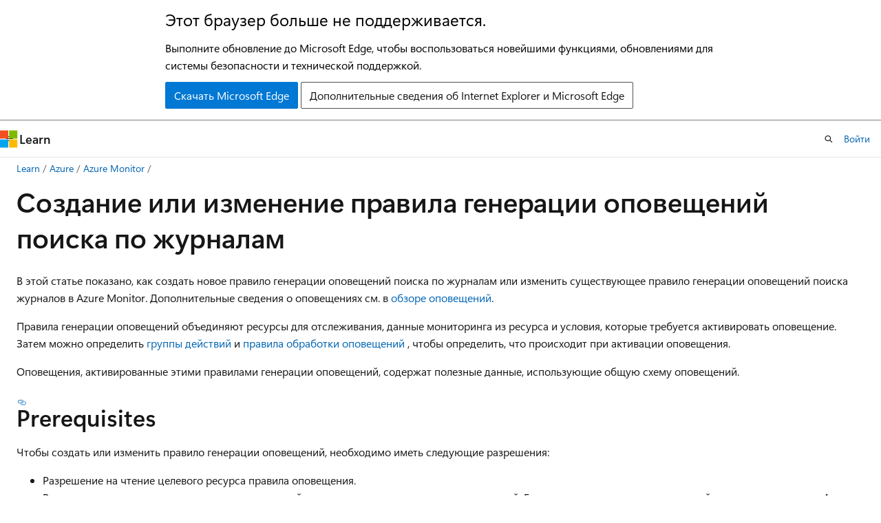

--- FILE ---
content_type: text/html
request_url: https://learn.microsoft.com/ru-ru/azure/azure-monitor/alerts/alerts-create-log-alert-rule
body_size: 109192
content:
 <!DOCTYPE html>
		<html
			class="layout layout-holy-grail   show-table-of-contents conceptual show-breadcrumb default-focus"
			lang="ru-ru"
			dir="ltr"
			data-authenticated="false"
			data-auth-status-determined="false"
			data-target="docs"
			x-ms-format-detection="none"
		>
			
		<head>
			<title>Создание правил генерации оповещений поиска по журналам Azure Monitor - Azure Monitor | Microsoft Learn</title>
			<meta charset="utf-8" />
			<meta name="viewport" content="width=device-width, initial-scale=1.0" />
			<meta name="color-scheme" content="light dark" />

			<meta name="description" content="В этой статье объясняется, как создать новое правило генерации оповещений поиска журналов Azure Monitor или изменить существующее правило." />
			<link rel="canonical" href="https://learn.microsoft.com/ru-ru/azure/azure-monitor/alerts/alerts-create-log-alert-rule" /> 

			<!-- Non-customizable open graph and sharing-related metadata -->
			<meta name="twitter:card" content="summary_large_image" />
			<meta name="twitter:site" content="@MicrosoftLearn" />
			<meta property="og:type" content="website" />
			<meta property="og:image:alt" content="Microsoft Learn" />
			<meta property="og:image" content="https://learn.microsoft.com/en-us/media/open-graph-image.png" />
			<!-- Page specific open graph and sharing-related metadata -->
			<meta property="og:title" content="Создание правил генерации оповещений поиска по журналам Azure Monitor - Azure Monitor" />
			<meta property="og:url" content="https://learn.microsoft.com/ru-ru/azure/azure-monitor/alerts/alerts-create-log-alert-rule" />
			<meta property="og:description" content="В этой статье объясняется, как создать новое правило генерации оповещений поиска журналов Azure Monitor или изменить существующее правило." />
			<meta name="platform_id" content="8fd0d162-2d23-25cd-a129-4ca33eb4bb85" /> <meta name="scope" content="Azure,Azure Monitor" />
			<meta name="locale" content="ru-ru" />
			 <meta name="adobe-target" content="true" /> 
			<meta name="uhfHeaderId" content="azure" />

			<meta name="page_type" content="conceptual" />

			<!--page specific meta tags-->
			

			<!-- custom meta tags -->
			
		<meta name="schema" content="Conceptual" />
	
		<meta name="author" content="bwren" />
	
		<meta name="breadcrumb_path" content="../../breadcrumb/azure-monitor/toc.json" />
	
		<meta name="depot_name" content="Learn.azure-monitor" />
	
		<meta name="document_id" content="5d840252-5a7a-fa74-4103-2db3982ded37" />
	
		<meta name="document_version_independent_id" content="42cd87fb-a05d-4214-8020-f3a91bd1dd56" />
	
		<meta name="feedback_help_link_type" content="get-help-at-qna" />
	
		<meta name="feedback_help_link_url" content="https://learn.microsoft.com/answers/tags/20/azure-monitor/" />
	
		<meta name="feedback_product_url" content="https://feedback.azure.com/d365community/forum/3887dc70-2025-ec11-b6e6-000d3a4f09d0" />
	
		<meta name="feedback_system" content="Standard" />
	
		<meta name="git_commit_id" content="f3140ad0ed532e10e981a0bb3ee1ce9d3e058fa3" />
	
		<meta name="gitcommit" content="https://github.com/MicrosoftDocs/azure-monitor-docs-pr/blob/f3140ad0ed532e10e981a0bb3ee1ce9d3e058fa3/articles/azure-monitor/alerts/alerts-create-log-alert-rule.md" />
	
		<meta name="learn_banner_products" content="azure" />
	
		<meta name="manager" content="tedhudek" />
	
		<meta name="ms.author" content="bwren" />
	
		<meta name="ms.date" content="2025-07-22T00:00:00Z" />
	
		<meta name="ms.service" content="azure-monitor" />
	
		<meta name="ms.subservice" content="alerts" />
	
		<meta name="ms.suite" content="office" />
	
		<meta name="ms.topic" content="how-to" />
	
		<meta name="original_content_git_url" content="https://github.com/MicrosoftDocs/azure-monitor-docs-pr/blob/live/articles/azure-monitor/alerts/alerts-create-log-alert-rule.md" />
	
		<meta name="permissioned-type" content="public" />
	
		<meta name="recommendation_types" content="Training" />
	
		<meta name="recommendation_types" content="Certification" />
	
		<meta name="recommendations" content="true" />
	
		<meta name="site_name" content="Docs" />
	
		<meta name="updated_at" content="2026-01-13T00:00:00Z" />
	
		<meta name="ms.translationtype" content="MT" />
	
		<meta name="ms.contentlocale" content="ru-ru" />
	
		<meta name="loc_version" content="2025-12-08T18:19:27.2433535Z" />
	
		<meta name="loc_source_id" content="Github-845196154#live" />
	
		<meta name="loc_file_id" content="Github-845196154.live.Learn.azure-monitor.articles/azure-monitor/alerts/alerts-create-log-alert-rule.md" />
	
		<meta name="toc_rel" content="../toc.json" />
	
		<meta name="word_count" content="3191" />
	
		<meta name="asset_id" content="azure-monitor/alerts/alerts-create-log-alert-rule" />
	
		<meta name="item_type" content="Content" />
	
		<meta name="previous_tlsh_hash" content="43491A234708EF0B417BE599025886541EA1E893CA227577DED0B84064C7586DFFC522B6B8A01AAE648E1201F41BDD04BE0D7DFB85FF3FAB933619683D7E34F3434C62A95E" />
	
		<meta name="github_feedback_content_git_url" content="https://github.com/MicrosoftDocs/azure-monitor-docs/blob/main/articles/azure-monitor/alerts/alerts-create-log-alert-rule.md" />
	 

			<!-- assets and js globals -->
			
			<link rel="stylesheet" href="/static/assets/0.4.03306.7423-8b4f0cc9/styles/site-ltr.css" />
			
			<link rel="preconnect" href="//mscom.demdex.net" crossorigin />
						<link rel="dns-prefetch" href="//target.microsoft.com" />
						<link rel="dns-prefetch" href="//microsoftmscompoc.tt.omtrdc.net" />
						<link
							rel="preload"
							as="script"
							href="/static/third-party/adobe-target/at-js/2.9.0/at.js"
							integrity="sha384-l4AKhsU8cUWSht4SaJU5JWcHEWh1m4UTqL08s6b/hqBLAeIDxTNl+AMSxTLx6YMI"
							crossorigin="anonymous"
							id="adobe-target-script"
							type="application/javascript"
						/>
			<script src="https://wcpstatic.microsoft.com/mscc/lib/v2/wcp-consent.js"></script>
			<script src="https://js.monitor.azure.com/scripts/c/ms.jsll-4.min.js"></script>
			<script src="/_themes/docs.theme/master/ru-ru/_themes/global/deprecation.js"></script>

			<!-- msdocs global object -->
			<script id="msdocs-script">
		var msDocs = {
  "environment": {
    "accessLevel": "online",
    "azurePortalHostname": "portal.azure.com",
    "reviewFeatures": false,
    "supportLevel": "production",
    "systemContent": true,
    "siteName": "learn",
    "legacyHosting": false
  },
  "data": {
    "contentLocale": "ru-ru",
    "contentDir": "ltr",
    "userLocale": "ru-ru",
    "userDir": "ltr",
    "pageTemplate": "Conceptual",
    "brand": "azure",
    "context": {},
    "standardFeedback": true,
    "showFeedbackReport": false,
    "feedbackHelpLinkType": "get-help-at-qna",
    "feedbackHelpLinkUrl": "https://learn.microsoft.com/answers/tags/20/azure-monitor/",
    "feedbackSystem": "Standard",
    "feedbackGitHubRepo": "MicrosoftDocs/azure-docs",
    "feedbackProductUrl": "https://feedback.azure.com/d365community/forum/3887dc70-2025-ec11-b6e6-000d3a4f09d0",
    "extendBreadcrumb": false,
    "isEditDisplayable": false,
    "isPrivateUnauthorized": false,
    "hideViewSource": false,
    "isPermissioned": false,
    "hasRecommendations": true,
    "contributors": [
      {
        "name": "bwren",
        "url": "https://github.com/bwren"
      },
      {
        "name": "efratbp",
        "url": "https://github.com/efratbp"
      },
      {
        "name": "didiergbenou-ms",
        "url": "https://github.com/didiergbenou-ms"
      },
      {
        "name": "IngridAtMicrosoft",
        "url": "https://github.com/IngridAtMicrosoft"
      },
      {
        "name": "kainawroth",
        "url": "https://github.com/kainawroth"
      },
      {
        "name": "nolavime",
        "url": "https://github.com/nolavime"
      },
      {
        "name": "AarDavMax",
        "url": "https://github.com/AarDavMax"
      },
      {
        "name": "guywi-ms",
        "url": "https://github.com/guywi-ms"
      },
      {
        "name": "AbbyMSFT",
        "url": "https://github.com/AbbyMSFT"
      },
      {
        "name": "quillanogle",
        "url": "https://github.com/quillanogle"
      },
      {
        "name": "MonikaReddy-MSFT",
        "url": "https://github.com/MonikaReddy-MSFT"
      },
      {
        "name": "mattbriggs",
        "url": "https://github.com/mattbriggs"
      },
      {
        "name": "huypub",
        "url": "https://github.com/huypub"
      },
      {
        "name": "KennedyDenMSFT",
        "url": "https://github.com/KennedyDenMSFT"
      }
    ]
  },
  "functions": {}
};;
	</script>

			<!-- base scripts, msdocs global should be before this -->
			<script src="/static/assets/0.4.03306.7423-8b4f0cc9/scripts/ru-ru/index-docs.js"></script>
			

			<!-- json-ld -->
			
		</head>
	
			<body
				id="body"
				data-bi-name="body"
				class="layout-body "
				lang="ru-ru"
				dir="ltr"
			>
				<header class="layout-body-header">
		<div class="header-holder has-default-focus">
			
		<a
			href="#main"
			
			style="z-index: 1070"
			class="outline-color-text visually-hidden-until-focused position-fixed inner-focus focus-visible top-0 left-0 right-0 padding-xs text-align-center background-color-body"
			
		>
			Пропустить и перейти к основному содержимому
		</a>
	
		<a
			href="#"
			data-skip-to-ask-learn
			style="z-index: 1070"
			class="outline-color-text visually-hidden-until-focused position-fixed inner-focus focus-visible top-0 left-0 right-0 padding-xs text-align-center background-color-body"
			hidden
		>
			Переход к интерфейсу чата Ask Learn
		</a>
	

			<div hidden id="cookie-consent-holder" data-test-id="cookie-consent-container"></div>
			<!-- Unsupported browser warning -->
			<div
				id="unsupported-browser"
				style="background-color: white; color: black; padding: 16px; border-bottom: 1px solid grey;"
				hidden
			>
				<div style="max-width: 800px; margin: 0 auto;">
					<p style="font-size: 24px">Этот браузер больше не поддерживается.</p>
					<p style="font-size: 16px; margin-top: 16px;">
						Выполните обновление до Microsoft Edge, чтобы воспользоваться новейшими функциями, обновлениями для системы безопасности и технической поддержкой.
					</p>
					<div style="margin-top: 12px;">
						<a
							href="https://go.microsoft.com/fwlink/p/?LinkID=2092881 "
							style="background-color: #0078d4; border: 1px solid #0078d4; color: white; padding: 6px 12px; border-radius: 2px; display: inline-block;"
						>
							Скачать Microsoft Edge
						</a>
						<a
							href="https://learn.microsoft.com/en-us/lifecycle/faq/internet-explorer-microsoft-edge"
							style="background-color: white; padding: 6px 12px; border: 1px solid #505050; color: #171717; border-radius: 2px; display: inline-block;"
						>
							Дополнительные сведения об Internet Explorer и Microsoft Edge
						</a>
					</div>
				</div>
			</div>
			<!-- site header -->
			<header
				id="ms--site-header"
				data-test-id="site-header-wrapper"
				role="banner"
				itemscope="itemscope"
				itemtype="http://schema.org/Organization"
			>
				<div
					id="ms--mobile-nav"
					class="site-header display-none-tablet padding-inline-none gap-none"
					data-bi-name="mobile-header"
					data-test-id="mobile-header"
				></div>
				<div
					id="ms--primary-nav"
					class="site-header display-none display-flex-tablet"
					data-bi-name="L1-header"
					data-test-id="primary-header"
				></div>
				<div
					id="ms--secondary-nav"
					class="site-header display-none display-flex-tablet"
					data-bi-name="L2-header"
					data-test-id="secondary-header"
					
				></div>
			</header>
			
		<!-- banner -->
		<div data-banner>
			<div id="disclaimer-holder"></div>
			
		</div>
		<!-- banner end -->
	
		</div>
	</header>
				 <section
					id="layout-body-menu"
					class="layout-body-menu display-flex"
					data-bi-name="menu"
			  >
					
		<div
			id="left-container"
			class="left-container display-none display-block-tablet padding-inline-sm padding-bottom-sm width-full"
			data-toc-container="true"
		>
			<!-- Regular TOC content (default) -->
			<div id="ms--toc-content" class="height-full">
				<nav
					id="affixed-left-container"
					class="margin-top-sm-tablet position-sticky display-flex flex-direction-column"
					aria-label="Основной"
					data-bi-name="left-toc"
					role="navigation"
				></nav>
			</div>
			<!-- Collapsible TOC content (hidden by default) -->
			<div id="ms--toc-content-collapsible" class="height-full" hidden>
				<nav
					id="affixed-left-container"
					class="margin-top-sm-tablet position-sticky display-flex flex-direction-column"
					aria-label="Основной"
					data-bi-name="left-toc"
					role="navigation"
				>
					<div
						id="ms--collapsible-toc-header"
						class="display-flex justify-content-flex-end margin-bottom-xxs"
					>
						<button
							type="button"
							class="button button-clear inner-focus"
							data-collapsible-toc-toggle
							aria-expanded="true"
							aria-controls="ms--collapsible-toc-content"
							aria-label="Оглавление"
						>
							<span class="icon font-size-h4" aria-hidden="true">
								<span class="docon docon-panel-left-contract"></span>
							</span>
						</button>
					</div>
				</nav>
			</div>
		</div>
	
			  </section>

				<main
					id="main"
					role="main"
					class="layout-body-main "
					data-bi-name="content"
					lang="ru-ru"
					dir="ltr"
				>
					
			<div
		id="ms--content-header"
		class="content-header default-focus border-bottom-none"
		data-bi-name="content-header"
	>
		<div class="content-header-controls margin-xxs margin-inline-sm-tablet">
			<button
				type="button"
				class="contents-button button button-sm margin-right-xxs"
				data-bi-name="contents-expand"
				aria-haspopup="true"
				data-contents-button
			>
				<span class="icon" aria-hidden="true"><span class="docon docon-menu"></span></span>
				<span class="contents-expand-title"> Оглавление </span>
			</button>
			<button
				type="button"
				class="ap-collapse-behavior ap-expanded button button-sm"
				data-bi-name="ap-collapse"
				aria-controls="action-panel"
			>
				<span class="icon" aria-hidden="true"><span class="docon docon-exit-mode"></span></span>
				<span>Выйти из режима редактора</span>
			</button>
		</div>
	</div>
			<div data-main-column class="padding-sm padding-top-none padding-top-sm-tablet">
				<div>
					
		<div id="article-header" class="background-color-body margin-bottom-xs display-none-print">
			<div class="display-flex align-items-center justify-content-space-between">
				
		<details
			id="article-header-breadcrumbs-overflow-popover"
			class="popover"
			data-for="article-header-breadcrumbs"
		>
			<summary
				class="button button-clear button-primary button-sm inner-focus"
				aria-label="Все элементы навигации"
			>
				<span class="icon">
					<span class="docon docon-more"></span>
				</span>
			</summary>
			<div id="article-header-breadcrumbs-overflow" class="popover-content padding-none"></div>
		</details>

		<bread-crumbs
			id="article-header-breadcrumbs"
			role="group"
			aria-label="Навигационные цепочки"
			data-test-id="article-header-breadcrumbs"
			class="overflow-hidden flex-grow-1 margin-right-sm margin-right-md-tablet margin-right-lg-desktop margin-left-negative-xxs padding-left-xxs"
		></bread-crumbs>
	 
		<div
			id="article-header-page-actions"
			class="opacity-none margin-left-auto display-flex flex-wrap-no-wrap align-items-stretch"
		>
			
		<button
			class="button button-sm border-none inner-focus display-none-tablet flex-shrink-0 "
			data-bi-name="ask-learn-assistant-entry"
			data-test-id="ask-learn-assistant-modal-entry-mobile"
			data-ask-learn-modal-entry
			
			type="button"
			style="min-width: max-content;"
			aria-expanded="false"
			aria-label="Спросить Learn"
			hidden
		>
			<span class="icon font-size-lg" aria-hidden="true">
				<span class="docon docon-chat-sparkle-fill gradient-ask-learn-logo"></span>
			</span>
		</button>
		<button
			class="button button-sm display-none display-inline-flex-tablet display-none-desktop flex-shrink-0 margin-right-xxs border-color-ask-learn "
			data-bi-name="ask-learn-assistant-entry"
			
			data-test-id="ask-learn-assistant-modal-entry-tablet"
			data-ask-learn-modal-entry
			type="button"
			style="min-width: max-content;"
			aria-expanded="false"
			hidden
		>
			<span class="icon font-size-lg" aria-hidden="true">
				<span class="docon docon-chat-sparkle-fill gradient-ask-learn-logo"></span>
			</span>
			<span>Спросить Learn</span>
		</button>
		<button
			class="button button-sm display-none flex-shrink-0 display-inline-flex-desktop margin-right-xxs border-color-ask-learn "
			data-bi-name="ask-learn-assistant-entry"
			
			data-test-id="ask-learn-assistant-flyout-entry"
			data-ask-learn-flyout-entry
			data-flyout-button="toggle"
			type="button"
			style="min-width: max-content;"
			aria-expanded="false"
			aria-controls="ask-learn-flyout"
			hidden
		>
			<span class="icon font-size-lg" aria-hidden="true">
				<span class="docon docon-chat-sparkle-fill gradient-ask-learn-logo"></span>
			</span>
			<span>Спросить Learn</span>
		</button>
	 
		<button
			type="button"
			id="ms--focus-mode-button"
			data-focus-mode
			data-bi-name="focus-mode-entry"
			class="button button-sm flex-shrink-0 margin-right-xxs display-none display-inline-flex-desktop"
		>
			<span class="icon font-size-lg" aria-hidden="true">
				<span class="docon docon-glasses"></span>
			</span>
			<span>Режим фокусировки</span>
		</button>
	 

			<details class="popover popover-right" id="article-header-page-actions-overflow">
				<summary
					class="justify-content-flex-start button button-clear button-sm button-primary inner-focus"
					aria-label="Дополнительные действия"
					title="Дополнительные действия"
				>
					<span class="icon" aria-hidden="true">
						<span class="docon docon-more-vertical"></span>
					</span>
				</summary>
				<div class="popover-content">
					
		<button
			data-page-action-item="overflow-mobile"
			type="button"
			class="button-block button-sm inner-focus button button-clear display-none-tablet justify-content-flex-start text-align-left"
			data-bi-name="contents-expand"
			data-contents-button
			data-popover-close
		>
			<span class="icon">
				<span class="docon docon-editor-list-bullet" aria-hidden="true"></span>
			</span>
			<span class="contents-expand-title">Оглавление</span>
		</button>
	 
		<a
			id="lang-link-overflow"
			class="button-sm inner-focus button button-clear button-block justify-content-flex-start text-align-left"
			data-bi-name="language-toggle"
			data-page-action-item="overflow-all"
			data-check-hidden="true"
			data-read-in-link
			href="#"
			hidden
		>
			<span class="icon" aria-hidden="true" data-read-in-link-icon>
				<span class="docon docon-locale-globe"></span>
			</span>
			<span data-read-in-link-text>Прочитать на английском</span>
		</a>
	 
		<button
			type="button"
			class="collection button button-clear button-sm button-block justify-content-flex-start text-align-left inner-focus"
			data-list-type="collection"
			data-bi-name="collection"
			data-page-action-item="overflow-all"
			data-check-hidden="true"
			data-popover-close
		>
			<span class="icon" aria-hidden="true">
				<span class="docon docon-circle-addition"></span>
			</span>
			<span class="collection-status">Добавить</span>
		</button>
	
					
		<button
			type="button"
			class="collection button button-block button-clear button-sm justify-content-flex-start text-align-left inner-focus"
			data-list-type="plan"
			data-bi-name="plan"
			data-page-action-item="overflow-all"
			data-check-hidden="true"
			data-popover-close
			hidden
		>
			<span class="icon" aria-hidden="true">
				<span class="docon docon-circle-addition"></span>
			</span>
			<span class="plan-status">Добавить в план</span>
		</button>
	  
					
		<hr class="margin-block-xxs" />
		<h4 class="font-size-sm padding-left-xxs">Поделиться через</h4>
		
					<a
						class="button button-clear button-sm inner-focus button-block justify-content-flex-start text-align-left text-decoration-none share-facebook"
						data-bi-name="facebook"
						data-page-action-item="overflow-all"
						href="#"
					>
						<span class="icon color-primary" aria-hidden="true">
							<span class="docon docon-facebook-share"></span>
						</span>
						<span>Facebook</span>
					</a>

					<a
						href="#"
						class="button button-clear button-sm inner-focus button-block justify-content-flex-start text-align-left text-decoration-none share-twitter"
						data-bi-name="twitter"
						data-page-action-item="overflow-all"
					>
						<span class="icon color-text" aria-hidden="true">
							<span class="docon docon-xlogo-share"></span>
						</span>
						<span>x.com</span>
					</a>

					<a
						href="#"
						class="button button-clear button-sm inner-focus button-block justify-content-flex-start text-align-left text-decoration-none share-linkedin"
						data-bi-name="linkedin"
						data-page-action-item="overflow-all"
					>
						<span class="icon color-primary" aria-hidden="true">
							<span class="docon docon-linked-in-logo"></span>
						</span>
						<span>LinkedIn</span>
					</a>
					<a
						href="#"
						class="button button-clear button-sm inner-focus button-block justify-content-flex-start text-align-left text-decoration-none share-email"
						data-bi-name="email"
						data-page-action-item="overflow-all"
					>
						<span class="icon color-primary" aria-hidden="true">
							<span class="docon docon-mail-message"></span>
						</span>
						<span>Адрес электронной почты</span>
					</a>
			  
	 
		<hr class="margin-block-xxs" />
		<button
			class="button button-block button-clear button-sm justify-content-flex-start text-align-left inner-focus"
			type="button"
			data-bi-name="print"
			data-page-action-item="overflow-all"
			data-popover-close
			data-print-page
			data-check-hidden="true"
		>
			<span class="icon color-primary" aria-hidden="true">
				<span class="docon docon-print"></span>
			</span>
			<span>Печать</span>
		</button>
	
				</div>
			</details>
		</div>
	
			</div>
		</div>
	  
		<!-- privateUnauthorizedTemplate is hidden by default -->
		<div unauthorized-private-section data-bi-name="permission-content-unauthorized-private" hidden>
			<hr class="hr margin-top-xs margin-bottom-sm" />
			<div class="notification notification-info">
				<div class="notification-content">
					<p class="margin-top-none notification-title">
						<span class="icon">
							<span class="docon docon-exclamation-circle-solid" aria-hidden="true"></span>
						</span>
						<span>Примечание.</span>
					</p>
					<p class="margin-top-none authentication-determined not-authenticated">
						Для доступа к этой странице требуется авторизация. Вы можете попробовать <a class="docs-sign-in" href="#" data-bi-name="permission-content-sign-in">войти</a> или <a  class="docs-change-directory" data-bi-name="permisson-content-change-directory">изменить каталоги</a>.
					</p>
					<p class="margin-top-none authentication-determined authenticated">
						Для доступа к этой странице требуется авторизация. Вы можете <a class="docs-change-directory" data-bi-name="permisson-content-change-directory">попробовать изменить каталоги</a>.
					</p>
				</div>
			</div>
		</div>
	
					<div class="content"><h1 id="create-or-edit-a-log-search-alert-rule">Создание или изменение правила генерации оповещений поиска по журналам</h1></div>
					
		<div
			id="article-metadata"
			data-bi-name="article-metadata"
			data-test-id="article-metadata"
			class="page-metadata-container display-flex gap-xxs justify-content-space-between align-items-center flex-wrap-wrap"
		>
			 
				<div
					id="user-feedback"
					class="margin-block-xxs display-none display-none-print"
					hidden
					data-hide-on-archived
				>
					
		<button
			id="user-feedback-button"
			data-test-id="conceptual-feedback-button"
			class="button button-sm button-clear button-primary display-none"
			type="button"
			data-bi-name="user-feedback-button"
			data-user-feedback-button
			hidden
		>
			<span class="icon" aria-hidden="true">
				<span class="docon docon-like"></span>
			</span>
			<span>Обратная связь</span>
		</button>
	
				</div>
		  
		</div>
	 
		<div data-id="ai-summary" hidden>
			<div id="ms--ai-summary-cta" class="margin-top-xs display-flex align-items-center">
				<span class="icon" aria-hidden="true">
					<span class="docon docon-sparkle-fill gradient-text-vivid"></span>
				</span>
				<button
					id="ms--ai-summary"
					type="button"
					class="tag tag-sm tag-suggestion margin-left-xxs"
					data-test-id="ai-summary-cta"
					data-bi-name="ai-summary-cta"
					data-an="ai-summary"
				>
					<span class="ai-summary-cta-text">
						Резюмировать эту статью для меня
					</span>
				</button>
			</div>
			<!-- Slot where the client will render the summary card after the user clicks the CTA -->
			<div id="ms--ai-summary-header" class="margin-top-xs"></div>
		</div>
	 
		<nav
			id="center-doc-outline"
			class="doc-outline is-hidden-desktop display-none-print margin-bottom-sm"
			data-bi-name="intopic toc"
			aria-label="В этой статье"
		>
			<h2 id="ms--in-this-article" class="title is-6 margin-block-xs">
				В этой статье
			</h2>
		</nav>
	
					<div class="content"><p>В этой статье показано, как создать новое правило генерации оповещений поиска по журналам или изменить существующее правило генерации оповещений поиска журналов в Azure Monitor. Дополнительные сведения о оповещениях см. в <a href="alerts-overview" data-linktype="relative-path">обзоре оповещений</a>.</p>
<p>Правила генерации оповещений объединяют ресурсы для отслеживания, данные мониторинга из ресурса и условия, которые требуется активировать оповещение. Затем можно определить <a href="action-groups" data-linktype="relative-path">группы действий</a> и <a href="alerts-action-rules" data-linktype="relative-path">правила обработки оповещений</a> , чтобы определить, что происходит при активации оповещения.</p>
<p>Оповещения, активированные этими правилами генерации оповещений, содержат полезные данные, использующие общую схему оповещений<a href="alerts-common-schema" data-linktype="relative-path"></a>.</p>
<h2 id="prerequisites">Prerequisites</h2>
<p>Чтобы создать или изменить правило генерации оповещений, необходимо иметь следующие разрешения:</p>
<ul>
<li>Разрешение на чтение целевого ресурса правила оповещения.</li>
<li>Разрешение на запись в группе ресурсов, в которой создается правило генерации оповещений. Если правило генерации оповещений создается на портале Azure, то по умолчанию правило генерации оповещений создается в той же группе ресурсов, в которой находится целевой ресурс.</li>
<li>Разрешение на чтение для любой группы действий, связанной с правилом генерации оповещений (если применимо).</li>
</ul>
<h2 id="access-the-alert-rule-wizard-in-the-azure-portal">Перейдите в мастер создания правил оповещений в портале Azure.</h2>
<p>Существует несколько способов создания или изменения правила генерации оповещений.</p>
<h3 id="create-or-edit-an-alert-rule-from-the-portal-home-page">Создание или изменение правила генерации оповещений на домашней странице портала</h3>
<ol>
<li>На <a href="https://portal.azure.com/" data-linktype="external">портале Azure</a> выберите <strong>Монитор</strong>.</li>
<li>На левой панели выберите <strong>"Оповещения</strong>".</li>
<li>Выберите и создайте <strong><strong></strong>&gt;правило генерации оповещений.</strong></li>
</ol>
<p>
              <span class="mx-imgBorder">
              <img src="media/alerts-create-new-alert-rule/alerts-create-new-alert-rule.png" alt="Снимок экрана: шаги по созданию правила генерации оповещений на домашней странице портала." data-linktype="relative-path">
              
              </span>
            
</p>
<h3 id="create-or-edit-an-alert-rule-from-a-specific-resource">Создание или изменение правила генерации оповещений из определенного ресурса</h3>
<ol>
<li>На <a href="https://portal.azure.com/" data-linktype="external">портале Azure</a> перейдите к ресурсу.</li>
<li>На левой панели выберите <strong>"Оповещения</strong>".</li>
<li>Выберите и создайте <strong><strong></strong>&gt;правило генерации оповещений.</strong></li>
<li>Область правила генерации оповещений задана для выбранного ресурса. Продолжайте задавать условия для правила генерации оповещений.</li>
</ol>
<p>
              <span class="mx-imgBorder">
              <img src="media/alerts-create-new-alert-rule/alerts-create-new-alert-rule-2.png" alt="Снимок экрана: шаги по созданию правила генерации оповещений из выбранного ресурса." data-linktype="relative-path">
              
              </span>
            
</p>
<h3 id="edit-an-existing-alert-rule">Изменение существующего правила генерации оповещений</h3>
<ol>
<li><p>На <a href="https://portal.azure.com/" data-linktype="external">портале Azure</a> на домашней странице или из определенного ресурса выберите <strong>"Оповещения</strong> " на левой панели.</p>
</li>
<li><p>Выберите <strong>правила генерации оповещений</strong>.</p>
</li>
<li><p>Выберите правило генерации оповещений, которое нужно изменить, и нажмите кнопку <strong>"Изменить</strong>".</p>
<p>
              <span class="mx-imgBorder">
              <img src="media/alerts-create-log-alert-rule/alerts-edit-log-search-alert-rule.png" alt="Снимок экрана: шаги по изменению существующего правила генерации оповещений поиска по журналам." data-linktype="relative-path">
              
              </span>
            
</p>
</li>
<li><p>Выберите любую вкладку для правила генерации оповещений, чтобы изменить параметры.</p>
</li>
</ol>
<h2 id="configure-the-scope-of-the-alert-rule">Настройка области правила генерации оповещений</h2>
<ol>
<li><p>
              <strong>На панели "Выбор ресурса</strong>" задайте область для правила генерации оповещений. Вы можете фильтровать по подписке, типу ресурса или расположению ресурсов.</p>
<p>
              <span class="mx-imgBorder">
              <img src="media/alerts-create-new-alert-rule/alerts-select-resource.png" alt="Снимок экрана: панель выбора ресурса во время создания нового правила генерации оповещений." data-linktype="relative-path">
              
              </span>
            
</p>
</li>
<li><p>Нажмите <strong>кнопку "Применить</strong>".</p>
</li>
</ol>
<h2 id="configure-alert-rule-conditions">Настройка условий правила генерации оповещений</h2>
<ol>
<li><p>На вкладке <strong>"Условие</strong> " при выборе поля <strong>"Имя сигнала</strong> " выберите <strong>"Пользовательский поиск по журналам</strong>". Или выберите <strong>"Просмотреть все сигналы</strong> ", если вы хотите выбрать другой сигнал для условия.</p>
</li>
<li><p>(Необязательно) Если вы выбрали <strong>"Просмотреть все сигналы" на предыдущем шаге, используйте <strong>область "Выбор сигнала</strong>" для поиска имени сигнала</strong> или фильтрации списка сигналов. Фильтрация по:</p>
<ul>
<li>
              <strong>Тип сигнала</strong>: выбор <strong>поиска по журналам</strong>.</li>
<li>
              <strong>Источник сигнала</strong>: служба, которая отправляет сигналы <strong>пользовательского поиска по журналам</strong> и <strong>журналам (сохраненным запросом</strong> ). Выберите имя сигнала и нажмите <strong>кнопку "Применить</strong>".</li>
</ul>
</li>
<li><p>На панели <strong>журналов</strong> напишите запрос, возвращающий события журнала, для которых требуется создать оповещение. Чтобы использовать один из стандартных запросов правила генерации оповещений, разверните <strong>область схемы и фильтра</strong> рядом с <strong>областью журналов</strong> . Затем выберите вкладку <strong>"Запросы"</strong> и выберите один из запросов.</p>
<p>Помните об этих ограничениях для запросов правил генерации оповещений поиска журналов:</p>
<ul>
<li>Запросы правил генерации оповещений поиска журналов не поддерживают <code>bag_unpack()</code><code>pivot()</code>и<code>narrow()</code>.</li>
<li>Запросы правил генерации оповещений поиска журнала поддерживают только запросы <a href="/ru-ru/azure/data-explorer/kusto/query/ago-function" data-linktype="absolute-path">ago()</a> с <a href="/ru-ru/azure/data-explorer/kusto/query/scalar-data-types/timespan#timespan-literals" data-linktype="absolute-path">литералами интервала времени</a> .</li>
<li>
              <code>AggregatedValue</code> — зарезервированное слово. Его нельзя использовать в запросе в правилах генерации оповещений поиска по журналам.</li>
<li>Объединенный размер всех данных в свойствах правил генерации оповещений поиска журнала не может превышать 64 КБ.</li>
<li>При определении пользовательских функций в запросе KQL для оповещений поиска журналов важно быть осторожным с кодом функции, который включает относительные предложения времени (например, now()). Пользовательские функции с относительными предложениями времени, которые не определены в запросе KQL поиска по журналам, могут привести к несоответствиям в результатах запроса, что может повлиять на точность и надежность оценки оповещений. Therefore: <ul>
<li>Чтобы обеспечить точное и своевременное оповещение, всегда определять относительные предложения времени непосредственно в запросе KQL для поиска по журналам.</li>
<li>Если в функции требуются диапазоны времени, они должны передаваться в качестве параметров и использоваться в функции.</li>
</ul>
</li>
</ul>
<p>
              <span class="mx-imgBorder">
              <img src="media/alerts-create-new-alert-rule/alerts-log-rule-query-pane.png" alt="Снимок экрана: панель запросов во время создания нового правила генерации оповещений поиска журнала." data-linktype="relative-path">
              
              </span>
            
</p>
</li>
<li><p>(Необязательно) Если вы запрашиваете кластер Azure Data Explorer или Azure Resource Graph, рабочая область Log Analytics не может автоматически идентифицировать столбец с меткой времени события. Мы рекомендуем добавить фильтр диапазона времени в запрос. Рассмотрим пример.</p>
<pre><code class="lang-KQL">    adx('https://help.kusto.windows.net/Samples').table
    | where MyTS &gt;= ago(5m) and MyTS &lt;= now()
</code></pre>
<pre><code class="lang-KQL">    arg("").Resources
    | where type =~ 'Microsoft.Compute/virtualMachines'
    | project _ResourceId=tolower(id), tags
</code></pre>
<p>
              <span class="mx-imgBorder">
              <img src="media/alerts-create-new-alert-rule/alerts-logs-conditions-tab.png" alt="Снимок экрана: вкладка " Условие"="" для="" создания="" правила="" генерации="" оповещений="" поиска="" по="" журналам."="" data-linktype="relative-path">
              
              </span>
            
</p>
<div class="NOTE">
<p>Note</p>
<ul>
<li>При использовании запросов графа ресурсов Azure в оповещениях поиска по журналам необходимо использовать управляемое удостоверение.</li>
<li>Каждое управляемое удостоверение поддерживает не более 50 правил генерации оповещений поиска по журналам с помощью запросов графа ресурсов Azure.</li>
<li>Убедитесь, что конфигурация оповещений не превышает это ограничение, чтобы обеспечить правильную функциональность.</li>
</ul>
</div>
<p>
              <a href="alerts-log-alert-query-samples" data-linktype="relative-path">Примеры запросов оповещений</a> поиска по журналам доступны для Azure Data Explorer и Resource Graph.</p>
<p>Межслужбовые запросы не поддерживаются в облаках государственных организаций. Дополнительные сведения об ограничениях см. в разделе <a href="../logs/azure-monitor-data-explorer-proxy#implementation-considerations" data-linktype="relative-path">об ограничениях запросов между службами</a> и <a href="../logs/azure-monitor-data-explorer-proxy#combine-azure-resource-graph-tables-with-a-log-analytics-workspace" data-linktype="relative-path">объединение таблиц Azure Resource Graph с рабочей областью</a> Log Analytics.</p>
</li>
<li><p>Нажмите <strong>кнопку "Запустить</strong> ", чтобы запустить оповещение.</p>
</li>
<li><p>В разделе <strong>"Предварительный просмотр</strong> " отображаются результаты запроса. После завершения редактирования запроса нажмите кнопку <strong>"Продолжить редактирование оповещений</strong>".</p>
</li>
<li><p>Откроется вкладка <strong>"Условие"</strong> и заполняется запросом журнала. По умолчанию правило подсчитывает количество результатов за последние пять минут. Если система обнаруживает сводные результаты запроса, то правило автоматически обновляется на основе полученной информации.</p>
</li>
<li><p>В разделе <strong>"Измерение"</strong> выберите значения для следующих полей:</p>
<table>
<thead>
<tr>
<th>Field</th>
<th>Description</th>
</tr>
</thead>
<tbody>
<tr>
<td>
              <strong>Measure</strong></td>
<td>Оповещения поиска по журналам могут измерять две вещи, которые можно использовать для различных сценариев мониторинга.<br> 
              <strong>Строки таблицы</strong>: можно использовать количество возвращаемых строк для работы с такими событиями, как журналы событий Windows, исключения системного журнала и приложения.<br>
              <strong>Вычисление числового столбца: вы можете использовать вычисления на основе любого числового столбца</strong> для включения любого количества ресурсов. Примером является процент ЦП.</td>
</tr>
<tr>
<td>
              <strong>Тип агрегирования</strong></td>
<td>Вычисление, выполняемое для нескольких записей с целью объединения их в одно числовое значение с использованием гранулярности агрегирования. Примеры: <strong>Total</strong>, <strong>Average</strong>, <strong>Minimum</strong> и <strong>Maximum</strong>.</td>
</tr>
<tr>
<td>
              <strong>Степень детализации агрегирования</strong> (размер окна)</td>
<td>Интервал агрегирования нескольких записей в одно числовое значение.</td>
</tr>
</tbody>
</table>
<p>
              <span class="mx-imgBorder">
              <img src="media/alerts-create-new-alert-rule/alerts-log-measurements.png" alt="Снимок экрана, показывающий варианты измерений при создании нового правила оповещения поиска по журналам." data-linktype="relative-path">
              
              </span>
            
</p>
</li>
<li><p>
              <a name="dimensions"></a>(Необязательно) <strong>В разделе "Разделение по измерениям" можно использовать измерения</strong> для предоставления контекста для триггерного оповещения.</p>
<p>Измерения&nbsp;— это столбцы из результатов запроса, содержащих дополнительные данные. Когда вы используете измерения, правило генерации оповещений группирует результаты запроса по значениям измерений и оценивает результаты каждой группы отдельно. Если условие выполнено, правило выдает оповещение для этой группы. Полезная нагрузка оповещения включает в себя комбинацию, которая активировала оповещение.</p>
<p>Можно применить до шести измерений для каждого правила генерации оповещений. Измерениями могут быть только строковые или числовые столбцы. Если в качестве измерения требуется использовать столбец, тип которого отличается от числового или строкового, необходимо преобразовать этот столбец в строковое или числовое значение в запросе. Если выбрать несколько значений измерения, каждый временный ряд, полученный из комбинации, будет активировать собственное оповещение и его понадобится оплачивать отдельно.</p>
<p>Рассмотрим пример.</p>
<ul>
<li>Измерения можно использовать для мониторинга использования ЦП на нескольких экземплярах, на которые выполняется веб-сайт или приложение. Каждый экземпляр отслеживается по отдельности, и уведомления отправляются для каждого экземпляра, где использование ЦП превышает настроенное значение.</li>
<li>Вы можете решить не делить по измерениям, если вы хотите, чтобы условие применялось к нескольким ресурсам в рамках области. Например, вы не будете использовать измерения, если вы хотите запустить оповещение, если по крайней мере пять компьютеров в области группы ресурсов имеют использование ЦП выше настроенного значения.</li>
</ul>
<p>Как правило, если область правила генерации оповещений является рабочей областью, оповещения запускаются в рабочей области. Если требуется отдельное оповещение для каждого затронутого ресурса Azure, можно:</p>
<ul>
<li>Используйте столбец идентификатора<strong> ресурса Azure Resource Manager </strong>в качестве измерения. При использовании этого параметра оповещение срабатывает в рабочей области со столбцом <strong>ID ресурса Azure</strong> в качестве параметра.</li>
<li>Укажите оповещение в качестве измерения в свойстве <strong>идентификатора ресурса Azure</strong>. Этот параметр делает ресурс, который ваш запрос возвращает, целью оповещения. Затем оповещения запускаются на ресурсе, возвращаемом запросом, например виртуальной машине или учетной записи хранения, в отличие от рабочей области.</li>
</ul>
<p>При использовании этого параметра, если рабочая область получает данные из ресурсов в нескольких подписках, оповещения можно активировать на ресурсах из подписки, отличной от подписки правила генерации оповещений.</p>
<p>Выберите значения для следующих полей:</p>
<table>
<thead>
<tr>
<th>Field</th>
<th>Description</th>
</tr>
</thead>
<tbody>
<tr>
<td>
              <strong>Имя измерения</strong></td>
<td>Измерениями могут быть числовые или строковые столбцы. Измерения позволяют отслеживать определенные временные ряды и предоставляют контекст для активированного оповещения.</td>
</tr>
<tr>
<td>
              <strong>Operator</strong></td>
<td>Оператор, используемый для имени измерения и значения.</td>
</tr>
<tr>
<td>
              <strong>Значения измерения</strong></td>
<td>Значения измерений основаны на данных за последние 48&nbsp;часов. Выберите <strong>Добавить пользовательское значение</strong>, чтобы добавить пользовательские значения измерений.</td>
</tr>
<tr>
<td>
              <strong>Включите все будущие значения</strong></td>
<td>Выберите это поле, чтобы включить любые будущие значения, добавленные в выбранное измерение.</td>
</tr>
</tbody>
</table>
<p>
              <span class="mx-imgBorder">
              <img src="media/alerts-create-new-alert-rule/alerts-create-log-rule-dimensions.png" alt="Снимок экрана, показывающий раздел для деления по измерениям в новом правиле оповещений поиска по журналам." data-linktype="relative-path">
              
              </span>
            
</p>
</li>
<li><p>В разделе <strong>логики генерации оповещений</strong> выберите значения для следующих полей:</p>
<table>
<thead>
<tr>
<th>Field</th>
<th>Description</th>
</tr>
</thead>
<tbody>
<tr>
<td>
              <strong>Threshold</strong></td>
<td>Выберите, следует ли оценивать пороговое значение на основе статического значения или динамического значения.<br>
              <strong>Статическое пороговое значение вычисляет правило с помощью заданного порогового</strong> значения.<br>
              <strong>Динамические пороговые значения используют алгоритмы</strong> машинного обучения для непрерывного изучения шаблонов поведения результатов запроса и вычисления соответствующих пороговых значений для неожиданного поведения. Дополнительные сведения об использовании <a href="alerts-dynamic-thresholds" data-linktype="relative-path">динамических пороговых значений</a>.</td>
</tr>
<tr>
<td>
              <strong>Operator</strong></td>
<td>Выберите оператор для сравнения значения результата запроса с пороговым значением.<br>Если вы используете динамические пороговые значения, правила генерации оповещений могут использовать адаптированные пороговые значения на основе поведения данных как для верхних, так и для нижних границ в одном правиле генерации оповещений. Выберите один из следующих операторов:<br>• Больше верхнего порога или ниже нижнего порога (по умолчанию)<br>• Больше верхнего порога<br>• Ниже порогового значения</td>
</tr>
<tr>
<td>
              <strong>Пороговое значение</strong></td>
<td>Если вы выбрали <strong>статическое</strong> пороговое значение, введите пороговое значение для логики условия.</td>
</tr>
<tr>
<td>
              <strong>Пороговая чувствительность</strong></td>
<td>Если вы выбрали <strong>динамическое</strong> пороговое значение, введите уровень конфиденциальности. Уровень чувствительности влияет на степень отклонения от шаблона результатов запроса, чтобы активировать оповещение.<br>• <strong>Высокий</strong>: пороговые значения являются жесткими и близки к шаблону результирующих рядов запросов. Правило генерации оповещений активируется при наименьшем отклонении, что приводит к большему объему оповещений.<br>• <strong>Средний</strong>: пороговые значения менее жесткие и более сбалансированные. Существует меньше оповещений, чем с высокой конфиденциальностью (по умолчанию).<br>• <strong>Низкий:</strong> пороговые значения свободны, что позволяет больше отклонений от шаблона результатов запроса. Правила генерации оповещений активируются только при больших отклонениях, что приводит к меньшему объему оповещений.</td>
</tr>
<tr>
<td>
              <strong>Частота оценки</strong></td>
<td>Как часто выполняется запрос. Его можно задать в любом месте от одной минуты до одного дня (24 часа).</td>
</tr>
</tbody>
</table>
<p>
              <span class="mx-imgBorder">
              <img src="media/alerts-create-new-alert-rule/alerts-create-log-rule-logic.png" alt="Снимок экрана: раздел логики генерации оповещений в новом правиле генерации оповещений поиска по журналам." data-linktype="relative-path">
              
              </span>
            
</p>
<div class="NOTE">
<p>Note</p>
<p>Частота не является определенным временем, когда оповещение выполняется каждый день. Как часто выполняется правило генерации оповещений.</p>
<p>Существуют некоторые ограничения на использование правила генерации оповещений <a name="frequency">в одну минуту</a>. Если вы установили частоту правила генерации оповещений в одну минуту, выполняется внутренняя манипуляция для оптимизации запроса. Эта манипуляция может привести к сбою запроса, если он содержит неподдерживаемые операции. Наиболее распространенные причины, по которым запрос не поддерживается:</p>
<ul>
<li>Запрос содержит операцию <code>search</code>, <code>union</code> или <code>take</code> (ограничение).</li>
<li>Запрос содержит функцию <code>ingestion_time()</code> .</li>
<li>Запрос использует <code>adx</code> шаблон.</li>
<li>Запрос вызывает функцию, которая вызывает другие таблицы.</li>
</ul>
</div>
<p>
              <a href="alerts-log-alert-query-samples" data-linktype="relative-path">Примеры запросов оповещений</a> поиска по журналам доступны для Azure Data Explorer и Resource Graph.</p>
</li>
<li><p>(Необязательно) В разделе <strong>"Дополнительные параметры</strong> " можно указать количество сбоев и период оценки оповещений, необходимый для активации оповещения. Например, если задать <strong>степень детализации агрегирования</strong> в 5 минут, можно указать, что вы хотите активировать оповещение только в том случае, если три сбоя (15 минут) произошли за последний час. Бизнес-политика приложения определяет этот параметр.</p>
<p>Выберите значения для этих полей в разделе <strong>Число нарушений, по достижении которого активируется оповещение</strong>:</p>
<table>
<thead>
<tr>
<th>Field</th>
<th>Description</th>
</tr>
</thead>
<tbody>
<tr>
<td>
              <strong>Количество нарушений</strong></td>
<td>Число нарушений, по достижении которого активируется оповещение. Обратите внимание, что для использования этого запроса в результатах запроса должен быть столбец datetime.</td>
</tr>
<tr>
<td>
              <strong>Период оценки</strong></td>
<td>Период времени, в течение которого происходит определенное число нарушений.</td>
</tr>
<tr>
<td>
              <strong>Переопределение диапазона времени запроса</strong></td>
<td>Если вы хотите, чтобы период оценки оповещений отличается от диапазона времени запроса, введите здесь диапазон времени.<br> Максимальное значение для диапазона времени оповещения&nbsp;— 2&nbsp;дня. Даже если запрос содержит <code>ago</code> команду с диапазоном времени, превышающим два дня, применяется двухдневный максимальный диапазон времени. Например, даже если текст запроса содержится <code>ago(7d)</code>, запрос сканирует только до двух дней данных. Если для запроса требуется больше данных, чем для оценки оповещения, вы можете изменить временной диапазон вручную. Если запрос содержит <code>ago</code> команду, он автоматически изменяется на два дня (48 часов).</td>
</tr>
</tbody>
</table>
<p>
              <span class="mx-imgBorder">
              <img src="media/alerts-create-new-alert-rule/alerts-rule-preview-advanced-options.png" alt="Снимок экрана: раздел дополнительных параметров в новом правиле генерации оповещений поиска по журналам." data-linktype="relative-path">
              
              </span>
            
</p>
<div class="NOTE">
<p>Note</p>
<p>Если вы или ваш администратор назначили политика <strong>Azure Log Search Alerts в рабочих областях Log Analytics должны использовать ключи</strong>, управляемые клиентом, необходимо выбрать " <strong>Проверить связанное хранилище</strong> рабочей области". Если это не так, создание правила завершится ошибкой, так как оно не будет соответствовать требованиям политики.</p>
</div>
</li>
<li><p>На диаграмме <strong>предварительного просмотра</strong> отображаются результаты оценки запросов с течением времени. Вы можете изменить период диаграммы или выбрать различные временные ряды, которые были вызваны уникальным разделением оповещений по измерениям.</p>
<p>
              <span class="mx-imgBorder">
              <img src="media/alerts-create-new-alert-rule/alerts-create-alert-rule-preview.png" alt="Снимок экрана: предварительный просмотр нового правила генерации оповещений." data-linktype="relative-path">
              
              </span>
            
</p>
</li>
<li><p>Нажмите кнопку <strong>Готово</strong>. После настройки условий правила генерации оповещений можно настроить сведения о правиле генерации оповещений для завершения создания оповещения или при необходимости добавить действия и теги в правило генерации оповещений.</p>
</li>
</ol>
<h2 id="configure-alert-rule-actions">Настройка действий правила генерации оповещений</h2>
<p>На вкладке <strong>"Действия"</strong> можно при необходимости выбрать или создать <a href="action-groups" data-linktype="relative-path">группы действий</a> для правила генерации оповещений.</p>
<p>
              <span class="mx-imgBorder">
              <img src="media/alerts-create-new-alert-rule/alerts-rule-actions-tab.png" alt="Снимок экрана: вкладка " Действия"="" для="" создания="" нового="" правила="" генерации="" оповещений."="" data-linktype="relative-path">
              
              </span>
            
</p>
<p>При необходимости можно задать настраиваемую тему электронной почты для уведомлений. Дополнительные сведения см. в разделе <a href="alerts-customize-email-subject-how-to" data-linktype="relative-path">Настройка тем электронных писем оповещений для поиска в журналах</a>.</p>
<h2 id="configure-alert-rule-details">Настройка сведений о правиле генерации оповещени</h2>
<ol>
<li><p>На вкладке <strong>"Сведения"</strong> в разделе <strong>"Сведения о проекте</strong>" выберите значения <strong>подписки</strong> и <strong>группы ресурсов</strong> .</p>
</li>
<li><p>Сведения о правиле <strong>генерации оповещений</strong>:</p>
<ol>
<li><p>Выберите значение <strong>серьезности</strong> .</p>
</li>
<li><p>Введите значения для <strong>имени</strong> правила генерации оповещений и <strong>описания правила генерации оповещений</strong>.</p>
<div class="NOTE">
<p>Note</p>
<p>Правило, использующее удостоверение, не может иметь точку с запятой (;) символ в значении имени<strong> правила генерации оповещений</strong>.</p>
</div>
</li>
<li><p>Выберите значение <strong>региона</strong> .</p>
</li>
</ol>
</li>
<li><p>
              <a name="managed-id"></a>В разделе <strong>"Удостоверение"</strong> выберите удостоверение, которое правило генерации оповещений поиска журнала использует для проверки подлинности при отправке запроса журнала.</p>
<p>При выборе удостоверения следует учитывать следующие моменты:</p>
<ul>
<li>Управляемое удостоверение требуется, если вы отправляете запрос в Azure Data Explorer или Resource Graph.</li>
<li>Используйте управляемое удостоверение, если вы хотите иметь возможность просматривать или изменять разрешения, связанные с правилом генерации оповещений.</li>
<li>Если вы не используете управляемое удостоверение, правило оповещения наследует разрешения последнего пользователя или субъекта службы, который его редактировал, на момент этого редактирования.</li>
<li>Используйте управляемое удостоверение, чтобы избежать ситуации, когда правило не работает должным образом, так как пользователь, который последний раз редактировал правило, не имеет разрешений для всех ресурсов, добавленных в область правила.</li>
</ul>
<p>Идентификатор, связанный с правилом, должен иметь следующие роли:</p>
<ul>
<li><p>Если запрос обращается к рабочей области Log Analytics, удостоверение должно быть назначено роль <em>читателя</em> для всех рабочих областей, к которым обращается запрос. Если вы создаете оповещения поиска по журналам, ориентированным на ресурсы (в рамках подписки или группы ресурсов), то если правило генерации оповещений распространяется на подписку, например, учетная запись должна иметь читательское право ко всем рабочим областям Log Analytics, содержащим данные для любого ресурса в этой подписке, даже если эти рабочие области находятся в разных подписках. Это требование также применяется, если управляемая идентификация не используется и оповещение зависит от разрешений пользователя или учетной записи службы, которые последний раз редактировали его.</p>
<p>
              <strong>Example:</strong></p>
<p>Предположим, у вас есть подписка <em>с именем Subscription-A</em>. В <em>Подписке-A</em> есть ресурсы (например, виртуальные машины), которые отправляют журналы в различные рабочие области Log Analytics.</p>
<ul>
<li>Рабочая область-1 (расположенная в «Subscription-A»)</li>
<li>Рабочая область-2 (расположенная в Subscription-B)</li>
<li>Рабочая область-3 (расположенная в Subscription-C)</li>
</ul>
<p>Вы создаете правило оповещения для поиска по журналам, ориентированное на ресурсы, в пределах <em>подписки-A</em>, предназначенное для мониторинга всех ресурсов в этой подписке. Удостоверение, назначенное оповещению, должно иметь доступ читателя к <em>Workspace-1</em>, <em>Workspace-2</em> и <em>Workspace-3</em>, даже если <em>Workspace-2</em> и <em>Workspace-3</em> находятся в разных подписках. Это связано с тем, что оповещению может потребоваться запросить журналы для любого ресурса в подписке A, и эти журналы могут храниться в любой из этих рабочих областей.</p>
<p>Если удостоверение не имеет прав доступа 'Читатель' к одной из этих рабочих областей, оповещение может не сможет запрашивать журналы соответствующих ресурсов и, следовательно, может не сработать так, как ожидалось.</p>
</li>
<li><p>Если вы запрашиваете кластер Azure Data Explorer или Resource Graph, необходимо добавить роль <em>чтения</em> для всех источников данных, к которым обращается запрос. Например, если запрос ориентирован на ресурсы, он нуждается в роли читателя в этом ресурсе.</p>
</li>
<li><p>Если запрос <a href="../logs/azure-monitor-data-explorer-proxy" data-linktype="relative-path">осуществляет доступ к удаленному кластеру Azure Data Explorer</a>, требуется назначение идентификации:</p>
<ul>
<li>Роль <em>читателя</em> для всех источников данных, к которым обращается запрос. Например, если запрос вызывает удаленный кластер Azure Data Explorer с помощью <code>adx()</code> функции, он должен иметь роль читателя в этом кластере Azure Data Explorer.</li>
<li>Роль <em>средства просмотра баз данных</em> для всех баз данных, к которым обращается запрос.</li>
</ul>
</li>
</ul>
<p>Подробные сведения об управляемых удостоверениях см. в разделе <a href="/ru-ru/azure/active-directory/managed-identities-azure-resources/overview" data-linktype="absolute-path">"Управляемые удостоверения" для ресурсов</a> Azure.</p>
<p>Выберите один из следующих параметров для идентификации, которая используется в правиле оповещения:</p>
<table>
<thead>
<tr>
<th>Параметр удостоверений</th>
<th>Description</th>
</tr>
</thead>
<tbody>
<tr>
<td>
              <strong>None</strong></td>
<td>Разрешения правила генерации оповещений основаны на разрешениях последнего пользователя, изменившего правило, в то время, когда правило было изменено.</td>
</tr>
<tr>
<td>
              <strong>Включить управляемое удостоверение, назначенное системой</strong></td>
<td>Azure создает новое выделенное удостоверение для этого правила оповещений. Эта учетная запись не имеет разрешений и автоматически удаляется после удаления правила. После создания правила необходимо предоставить этой учетной записи разрешения для доступа к необходимой рабочей области и источникам данных для выполнения запроса. Дополнительные сведения о назначении разрешений см. в разделе <a href="/ru-ru/azure/role-based-access-control/role-assignments-portal" data-linktype="absolute-path">"Назначение ролей Azure с помощью портала Azure"</a>. Правила генерации оповещений поиска журналов, использующие связанное хранилище, не поддерживаются.</td>
</tr>
<tr>
<td>
              <strong>Включение пользовательской назначенной управляемой учетной записи</strong></td>
<td>Перед созданием правила генерации оповещений создайте <a href="/ru-ru/azure/active-directory/managed-identities-azure-resources/how-manage-user-assigned-managed-identities#create-a-user-assigned-managed-identity" data-linktype="absolute-path">удостоверение</a> и назначите ему соответствующие разрешения для запроса журнала. Это обычное удостоверение Azure. Одно удостоверение можно использовать в нескольких правилах генерации оповещений. Личность не удаляется при удалении правила. При выборе этого типа удостоверения откроется панель, на которой можно выбрать связанное удостоверение для правила.</td>
</tr>
</tbody>
</table>
<p>
              <span class="mx-imgBorder">
              <img src="media/alerts-create-new-alert-rule/alerts-log-rule-details-tab.png" alt="Снимок экрана: вкладка " Сведения"="" для="" создания="" нового="" правила="" генерации="" оповещений="" поиска="" по="" журналам."="" data-linktype="relative-path">
              
              </span>
            
</p>
</li>
<li><p>(Необязательно) <a name="advanced"></a> В разделе <strong>"Дополнительные параметры</strong>" можно задать несколько параметров:</p>
<table>
<thead>
<tr>
<th>Field</th>
<th>Description</th>
</tr>
</thead>
<tbody>
<tr>
<td>
              <strong>Включение при создании</strong></td>
<td>Выберите этот параметр, чтобы начать работу правила генерации оповещений сразу после завершения его создания.</td>
</tr>
<tr>
<td>
              <strong>Автоматическое устранение оповещений</strong></td>
<td>Выберите этот параметр, чтобы сделать оповещение состоянием. Если оповещение находится в состоянии, оповещение разрешается, если условие больше не выполняется для определенного диапазона времени. Диапазон времени может быть разным в зависимости от частоты оповещения:<br>
              <strong>1 минуты</strong>: условие генерации оповещений не выполняется в течение 10 минут.<br>
              <strong>От 5 до 15 минут</strong>: условие генерации оповещений не выполняется в течение трех периодов частоты.<br>
              <strong>От 15 минут до 11 часов</strong>: условие генерации оповещений не выполняется в течение двух периодов частоты.<br>
              <strong>От 11 до 12 часов</strong>&nbsp;— условие оповещения не выполняется в течение одного периода частоты.<br>Состоящие правила оповещения с периодом более 12 часов не поддерживаются.<br><br>Обратите внимание, что оповещения поиска по журналам с <a href="/ru-ru/azure/azure-monitor/service-limits#alerts" data-linktype="absolute-path">отслеживанием состояния имеют эти ограничения</a>.</td>
</tr>
<tr>
<td>
              <strong>Отключение действий</strong></td>
<td>Выберите этот параметр, чтобы задать период времени ожидания, прежде чем будут активированы действия оповещений. 
              <strong>В появившемся поле "</strong>Отключение действий" выберите продолжительность ожидания после отправки оповещения перед повторной активацией действий.</td>
</tr>
<tr>
<td>
              <strong>Проверка хранилища, связанного с рабочей областью</strong></td>
<td>Выберите этот параметр, если настроено связанное хранилище рабочей области для оповещений. Если связанное хранилище не настроено, правило не создается.</td>
</tr>
</tbody>
</table>
</li>
<li>
<p>
              <a name="custom-props"></a>(Необязательно) В разделе <strong>"Пользовательские свойства</strong> ", если это правило генерации оповещений содержит группы действий, можно добавить собственные свойства для включения в полезные данные уведомления об оповещении. Эти свойства можно использовать в действиях, которые вызывает группа действий, таких как веб-перехватчик, функция Azure или действие логического приложения.</p>
<p>Пользовательские свойства указываются в виде пар "ключ-значение" с помощью статического текста, динамического значения, извлеченного из нагрузки оповещения, или их сочетания.</p>
<p>Формат извлечения динамического значения из полезной нагрузки уведомления: <code>${&lt;path to schema field&gt;}</code>. Например: <code>${data.essentials.monitorCondition}</code>.</p>
<p>Используйте формат общей схемы<a href="alerts-common-schema" data-linktype="relative-path"> генерации оповещений</a>, чтобы указать поле в полезных данных, независимо от того, будут ли группы действий, настроенные для правила генерации оповещений, использовать общую схему.</p>
<div class="NOTE">
<p>Note</p>
<p>Пользовательские свойства добавляются в полезные данные оповещения, а также в уведомлениях электронной почты, использующих общую схему, но они не отображаются на странице сведений об оповещении на портале Azure.</p>
</div>
<p>
              <span class="mx-imgBorder">
              <img src="media/alerts-create-new-alert-rule/alerts-rule-custom-props.png" alt="Снимок экрана: настраиваемые свойства для создания нового правила генерации оповещений." data-linktype="relative-path">
              
              </span>
            
</p>
<p>В следующих примерах используются значения в <strong>настраиваемых свойствах</strong> для использования данных из полезных данных, использующих общую схему оповещений.</p>
<p>В этом примере создается тег <strong>дополнительных сведений</strong> с данными о времени начала окна и времени окончания окна:</p>
<ul>
<li>Имя: <code>Additional Details</code></li>
<li>Значение: <code>Evaluation windowStartTime: ${data.alertContext.condition.windowStartTime}. windowEndTime: ${data.alertContext.condition.windowEndTime}</code></li>
<li>Результат: <code>AdditionalDetails:Evaluation windowStartTime: 2023-04-04T14:39:24.492Z. windowEndTime: 2023-04-04T14:44:24.492Z</code></li>
</ul>
<p>В этом примере добавляются данные, касающиеся причины разрешения или запуска оповещения:</p>
<ul>
<li>Имя: <code>Alert ${data.essentials.monitorCondition} reason</code></li>
<li>Значение: <code>${data.alertContext.condition.allOf[0].metricName} ${data.alertContext.condition.allOf[0].operator} ${data.alertContext.condition.allOf[0].threshold} ${data.essentials.monitorCondition}. The value is ${data.alertContext.condition.allOf[0].metricValue}</code></li>
<li>Возможные результаты: <ul>
<li><code>Alert Resolved reason: Percentage CPU GreaterThan5 Resolved. The value is 3.585</code></li>
<li><code>Alert Fired reason": "Percentage CPU GreaterThan5 Fired. The value is 10.585</code></li>
</ul>
</li>
</ul>
</li>
</ol>
<h2 id="configure-alert-rule-tags">Настройка тегов правил генерации оповещений</h2>
<p>На вкладке <strong>"Теги"</strong> можно при необходимости задать все необходимые теги в ресурсе правила генерации оповещений.</p>
<p>
              <span class="mx-imgBorder">
              <img src="media/alerts-create-new-alert-rule/alerts-rule-tags-tab.png" alt="Снимок экрана: вкладка " Теги"="" для="" создания="" нового="" правила="" генерации="" оповещений."="" data-linktype="relative-path">
              
              </span>
            
</p>
<h2 id="review-and-create-the-alert-rule">Проверка и создание правила генерации оповещений</h2>
<ol>
<li><p>На вкладке <strong>"Просмотр и создание</strong> " проверяется правило. Если возникла проблема, вернитесь и исправьте ее.</p>
</li>
<li><p>После прохождения проверки и проверки параметров нажмите кнопку <strong>"Создать</strong> ".</p>
<p>
              <span class="mx-imgBorder">
              <img src="media/alerts-create-new-alert-rule/alerts-rule-review-create.png" alt="Снимок экрана: вкладка для просмотра и создания нового правила генерации оповещений." data-linktype="relative-path">
              
              </span>
            
</p>
</li>
</ol>
<h2 id="related-content">Связанный контент</h2>
<ul>
<li>
              <a href="alerts-log-alert-query-samples" data-linktype="relative-path">Получение примеров запросов оповещений поиска по журналам</a></li>
<li>
              <a href="alerts-manage-alert-instances" data-linktype="relative-path">Просмотр экземпляров оповещений и управление ими</a></li>
</ul>
</div>
					
		<div
			id="ms--inline-notifications"
			class="margin-block-xs"
			data-bi-name="inline-notification"
		></div>
	 
		<div
			id="assertive-live-region"
			role="alert"
			aria-live="assertive"
			class="visually-hidden"
			aria-relevant="additions"
			aria-atomic="true"
		></div>
		<div
			id="polite-live-region"
			role="status"
			aria-live="polite"
			class="visually-hidden"
			aria-relevant="additions"
			aria-atomic="true"
		></div>
	
					
		<!-- feedback section -->
		<section
			id="site-user-feedback-footer"
			class="font-size-sm margin-top-md display-none-print display-none-desktop"
			data-test-id="site-user-feedback-footer"
			data-bi-name="site-feedback-section"
		>
			<hr class="hr" />
			<h2 id="ms--feedback" class="title is-3">Обратная связь</h2>
			<div class="display-flex flex-wrap-wrap align-items-center">
				<p class="font-weight-semibold margin-xxs margin-left-none">
					Были ли сведения на этой странице полезными?
				</p>
				<div class="buttons">
					<button
						class="thumb-rating-button like button button-primary button-sm"
						data-test-id="footer-rating-yes"
						data-binary-rating-response="rating-yes"
						type="button"
						title="Эта статья полезна"
						data-bi-name="button-rating-yes"
						aria-pressed="false"
					>
						<span class="icon" aria-hidden="true">
							<span class="docon docon-like"></span>
						</span>
						<span>Да</span>
					</button>
					<button
						class="thumb-rating-button dislike button button-primary button-sm"
						id="standard-rating-no-button"
						hidden
						data-test-id="footer-rating-no"
						data-binary-rating-response="rating-no"
						type="button"
						title="Эта статья не полезна"
						data-bi-name="button-rating-no"
						aria-pressed="false"
					>
						<span class="icon" aria-hidden="true">
							<span class="docon docon-dislike"></span>
						</span>
						<span>Нет</span>
					</button>
					<details
						class="popover popover-top"
						id="mobile-help-popover"
						data-test-id="footer-feedback-popover"
					>
						<summary
							class="thumb-rating-button dislike button button-primary button-sm"
							data-test-id="details-footer-rating-no"
							data-binary-rating-response="rating-no"
							title="Эта статья не полезна"
							data-bi-name="button-rating-no"
							aria-pressed="false"
							data-bi-an="feedback-unhelpful-popover"
						>
							<span class="icon" aria-hidden="true">
								<span class="docon docon-dislike"></span>
							</span>
							<span>Нет</span>
						</summary>
						<div
							class="popover-content width-200 width-300-tablet"
							role="dialog"
							aria-labelledby="popover-heading"
							aria-describedby="popover-description"
						>
							<p id="popover-heading" class="font-size-lg margin-bottom-xxs font-weight-semibold">
								Нужна помощь с этой темой?
							</p>
							<p id="popover-description" class="font-size-sm margin-bottom-xs">
								Хотите попробовать использовать Ask Learn для уточнения или руководства по этой теме?
							</p>
							
		<div class="buttons flex-direction-row flex-wrap justify-content-center gap-xxs">
			<div>
		<button
			class="button button-sm border inner-focus display-none margin-right-xxs"
			data-bi-name="ask-learn-assistant-entry-troubleshoot"
			data-test-id="ask-learn-assistant-modal-entry-mobile-feedback"
			data-ask-learn-modal-entry-feedback
			data-bi-an=feedback-unhelpful-popover
			type="button"
			style="min-width: max-content;"
			aria-expanded="false"
			aria-label="Спросить Learn"
			hidden
		>
			<span class="icon font-size-lg" aria-hidden="true">
				<span class="docon docon-chat-sparkle-fill gradient-ask-learn-logo"></span>
			</span>
		</button>
		<button
			class="button button-sm display-inline-flex display-none-desktop flex-shrink-0 margin-right-xxs border-color-ask-learn margin-right-xxs"
			data-bi-name="ask-learn-assistant-entry-troubleshoot"
			data-bi-an=feedback-unhelpful-popover
			data-test-id="ask-learn-assistant-modal-entry-tablet-feedback"
			data-ask-learn-modal-entry-feedback
			type="button"
			style="min-width: max-content;"
			aria-expanded="false"
			hidden
		>
			<span class="icon font-size-lg" aria-hidden="true">
				<span class="docon docon-chat-sparkle-fill gradient-ask-learn-logo"></span>
			</span>
			<span>Спросить Learn</span>
		</button>
		<button
			class="button button-sm display-none flex-shrink-0 display-inline-flex-desktop margin-right-xxs border-color-ask-learn margin-right-xxs"
			data-bi-name="ask-learn-assistant-entry-troubleshoot"
			data-bi-an=feedback-unhelpful-popover
			data-test-id="ask-learn-assistant-flyout-entry-feedback"
			data-ask-learn-flyout-entry-show-only
			data-flyout-button="toggle"
			type="button"
			style="min-width: max-content;"
			aria-expanded="false"
			aria-controls="ask-learn-flyout"
			hidden
		>
			<span class="icon font-size-lg" aria-hidden="true">
				<span class="docon docon-chat-sparkle-fill gradient-ask-learn-logo"></span>
			</span>
			<span>Спросить Learn</span>
		</button>
	</div>
			<button
				type="button"
				class="button button-sm margin-right-xxs"
				data-help-option="suggest-fix"
				data-bi-name="feedback-suggest"
				data-bi-an="feedback-unhelpful-popover"
				data-test-id="suggest-fix"
			>
				<span class="icon" aria-hidden="true">
					<span class="docon docon-feedback"></span>
				</span>
				<span> Предложить исправление? </span>
			</button>
		</div>
	
						</div>
					</details>
				</div>
			</div>
		</section>
		<!-- end feedback section -->
	
				</div>
				
		<div id="ms--additional-resources-mobile" class="display-none-print">
			<hr class="hr" hidden />
			<h2 id="ms--additional-resources-mobile-heading" class="title is-3" hidden>
				Дополнительные ресурсы
			</h2>
			
		<section
			id="right-rail-recommendations-mobile"
			class=""
			data-bi-name="recommendations"
			hidden
		></section>
	 
		<section
			id="right-rail-training-mobile"
			class=""
			data-bi-name="learning-resource-card"
			hidden
		></section>
	 
		<section
			id="right-rail-events-mobile"
			class=""
			data-bi-name="events-card"
			hidden
		></section>
	 
		<section
			id="right-rail-qna-mobile"
			class="margin-top-xxs"
			data-bi-name="qna-link-card"
			hidden
		></section>
	
		</div>
	 
		<div
			id="article-metadata-footer"
			data-bi-name="article-metadata-footer"
			data-test-id="article-metadata-footer"
			class="page-metadata-container"
		>
			<hr class="hr" />
			<ul class="metadata page-metadata" data-bi-name="page info" lang="ru-ru" dir="ltr">
				<li class="visibility-hidden-visual-diff">
			<span class="badge badge-sm text-wrap-pretty">
				<span>Last updated on <local-time format="twoDigitNumeric"
		datetime="2025-12-08T19:02:00.000Z"
		data-article-date-source="calculated"
		class="is-invisible"
	>
		2025-12-08
	</local-time></span>
			</span>
		</li>
			</ul>
		</div>
	
			</div>
			
		<div
			id="action-panel"
			role="region"
			aria-label="Панель действий"
			class="action-panel"
			tabindex="-1"
		></div>
	
		
				</main>
				<aside
					id="layout-body-aside"
					class="layout-body-aside "
					data-bi-name="aside"
			  >
					
		<div
			id="ms--additional-resources"
			class="right-container padding-sm display-none display-block-desktop height-full"
			data-bi-name="pageactions"
			role="complementary"
			aria-label="Дополнительные ресурсы"
		>
			<div id="affixed-right-container" data-bi-name="right-column">
				
		<nav
			id="side-doc-outline"
			class="doc-outline border-bottom padding-bottom-xs margin-bottom-xs"
			data-bi-name="intopic toc"
			aria-label="В этой статье"
		>
			<h3>В этой статье</h3>
		</nav>
	
				<!-- Feedback -->
				
		<section
			id="ms--site-user-feedback-right-rail"
			class="font-size-sm display-none-print"
			data-test-id="site-user-feedback-right-rail"
			data-bi-name="site-feedback-right-rail"
		>
			<p class="font-weight-semibold margin-bottom-xs">Были ли сведения на этой странице полезными?</p>
			<div class="buttons">
				<button
					class="thumb-rating-button like button button-primary button-sm"
					data-test-id="right-rail-rating-yes"
					data-binary-rating-response="rating-yes"
					type="button"
					title="Эта статья полезна"
					data-bi-name="button-rating-yes"
					aria-pressed="false"
				>
					<span class="icon" aria-hidden="true">
						<span class="docon docon-like"></span>
					</span>
					<span>Да</span>
				</button>
				<button
					class="thumb-rating-button dislike button button-primary button-sm"
					id="right-rail-no-button"
					hidden
					data-test-id="right-rail-rating-no"
					data-binary-rating-response="rating-no"
					type="button"
					title="Эта статья не полезна"
					data-bi-name="button-rating-no"
					aria-pressed="false"
				>
					<span class="icon" aria-hidden="true">
						<span class="docon docon-dislike"></span>
					</span>
					<span>Нет</span>
				</button>
				<details class="popover popover-right" id="help-popover" data-test-id="feedback-popover">
					<summary
						tabindex="0"
						class="thumb-rating-button dislike button button-primary button-sm"
						data-test-id="details-right-rail-rating-no"
						data-binary-rating-response="rating-no"
						title="Эта статья не полезна"
						data-bi-name="button-rating-no"
						aria-pressed="false"
						data-bi-an="feedback-unhelpful-popover"
					>
						<span class="icon" aria-hidden="true">
							<span class="docon docon-dislike"></span>
						</span>
						<span>Нет</span>
					</summary>
					<div
						class="popover-content width-200 width-300-tablet"
						role="dialog"
						aria-labelledby="popover-heading"
						aria-describedby="popover-description"
					>
						<p
							id="popover-heading-right-rail"
							class="font-size-lg margin-bottom-xxs font-weight-semibold"
						>
							Нужна помощь с этой темой?
						</p>
						<p id="popover-description-right-rail" class="font-size-sm margin-bottom-xs">
							Хотите попробовать использовать Ask Learn для уточнения или руководства по этой теме?
						</p>
						
		<div class="buttons flex-direction-row flex-wrap justify-content-center gap-xxs">
			<div>
		<button
			class="button button-sm border inner-focus display-none margin-right-xxs"
			data-bi-name="ask-learn-assistant-entry-troubleshoot"
			data-test-id="ask-learn-assistant-modal-entry-mobile-feedback"
			data-ask-learn-modal-entry-feedback
			data-bi-an=feedback-unhelpful-popover
			type="button"
			style="min-width: max-content;"
			aria-expanded="false"
			aria-label="Спросить Learn"
			hidden
		>
			<span class="icon font-size-lg" aria-hidden="true">
				<span class="docon docon-chat-sparkle-fill gradient-ask-learn-logo"></span>
			</span>
		</button>
		<button
			class="button button-sm display-inline-flex display-none-desktop flex-shrink-0 margin-right-xxs border-color-ask-learn margin-right-xxs"
			data-bi-name="ask-learn-assistant-entry-troubleshoot"
			data-bi-an=feedback-unhelpful-popover
			data-test-id="ask-learn-assistant-modal-entry-tablet-feedback"
			data-ask-learn-modal-entry-feedback
			type="button"
			style="min-width: max-content;"
			aria-expanded="false"
			hidden
		>
			<span class="icon font-size-lg" aria-hidden="true">
				<span class="docon docon-chat-sparkle-fill gradient-ask-learn-logo"></span>
			</span>
			<span>Спросить Learn</span>
		</button>
		<button
			class="button button-sm display-none flex-shrink-0 display-inline-flex-desktop margin-right-xxs border-color-ask-learn margin-right-xxs"
			data-bi-name="ask-learn-assistant-entry-troubleshoot"
			data-bi-an=feedback-unhelpful-popover
			data-test-id="ask-learn-assistant-flyout-entry-feedback"
			data-ask-learn-flyout-entry-show-only
			data-flyout-button="toggle"
			type="button"
			style="min-width: max-content;"
			aria-expanded="false"
			aria-controls="ask-learn-flyout"
			hidden
		>
			<span class="icon font-size-lg" aria-hidden="true">
				<span class="docon docon-chat-sparkle-fill gradient-ask-learn-logo"></span>
			</span>
			<span>Спросить Learn</span>
		</button>
	</div>
			<button
				type="button"
				class="button button-sm margin-right-xxs"
				data-help-option="suggest-fix"
				data-bi-name="feedback-suggest"
				data-bi-an="feedback-unhelpful-popover"
				data-test-id="suggest-fix"
			>
				<span class="icon" aria-hidden="true">
					<span class="docon docon-feedback"></span>
				</span>
				<span> Предложить исправление? </span>
			</button>
		</div>
	
					</div>
				</details>
			</div>
		</section>
	
			</div>
		</div>
	
			  </aside> <section
					id="layout-body-flyout"
					class="layout-body-flyout "
					data-bi-name="flyout"
			  >
					 <div
	class="height-full border-left background-color-body-medium"
	id="ask-learn-flyout"
></div>
			  </section> <div class="layout-body-footer " data-bi-name="layout-footer">
		<footer
			id="footer"
			data-test-id="footer"
			data-bi-name="footer"
			class="footer-layout has-padding has-default-focus border-top  uhf-container"
			role="contentinfo"
		>
			<div class="display-flex gap-xs flex-wrap-wrap is-full-height padding-right-lg-desktop">
				
		<a
			data-mscc-ic="false"
			href="#"
			data-bi-name="select-locale"
			class="locale-selector-link flex-shrink-0 button button-sm button-clear external-link-indicator"
			id=""
			title=""
			><span class="icon" aria-hidden="true"
				><span class="docon docon-world"></span></span
			><span class="local-selector-link-text">ru-ru</span></a
		>
	 <div class="ccpa-privacy-link" data-ccpa-privacy-link hidden>
		
		<a
			data-mscc-ic="false"
			href="https://aka.ms/yourcaliforniaprivacychoices"
			data-bi-name="your-privacy-choices"
			class="button button-sm button-clear flex-shrink-0 external-link-indicator"
			id=""
			title=""
			>
		<svg
			xmlns="http://www.w3.org/2000/svg"
			viewBox="0 0 30 14"
			xml:space="preserve"
			height="16"
			width="43"
			aria-hidden="true"
			focusable="false"
		>
			<path
				d="M7.4 12.8h6.8l3.1-11.6H7.4C4.2 1.2 1.6 3.8 1.6 7s2.6 5.8 5.8 5.8z"
				style="fill-rule:evenodd;clip-rule:evenodd;fill:#fff"
			></path>
			<path
				d="M22.6 0H7.4c-3.9 0-7 3.1-7 7s3.1 7 7 7h15.2c3.9 0 7-3.1 7-7s-3.2-7-7-7zm-21 7c0-3.2 2.6-5.8 5.8-5.8h9.9l-3.1 11.6H7.4c-3.2 0-5.8-2.6-5.8-5.8z"
				style="fill-rule:evenodd;clip-rule:evenodd;fill:#06f"
			></path>
			<path
				d="M24.6 4c.2.2.2.6 0 .8L22.5 7l2.2 2.2c.2.2.2.6 0 .8-.2.2-.6.2-.8 0l-2.2-2.2-2.2 2.2c-.2.2-.6.2-.8 0-.2-.2-.2-.6 0-.8L20.8 7l-2.2-2.2c-.2-.2-.2-.6 0-.8.2-.2.6-.2.8 0l2.2 2.2L23.8 4c.2-.2.6-.2.8 0z"
				style="fill:#fff"
			></path>
			<path
				d="M12.7 4.1c.2.2.3.6.1.8L8.6 9.8c-.1.1-.2.2-.3.2-.2.1-.5.1-.7-.1L5.4 7.7c-.2-.2-.2-.6 0-.8.2-.2.6-.2.8 0L8 8.6l3.8-4.5c.2-.2.6-.2.9 0z"
				style="fill:#06f"
			></path>
		</svg>
	
			<span>Ваши варианты выбора параметров конфиденциальности</span></a
		>
	
	</div>
				<div class="flex-shrink-0">
		<div class="dropdown has-caret-up">
			<button
				data-test-id="theme-selector-button"
				class="dropdown-trigger button button-clear button-sm inner-focus theme-dropdown-trigger"
				aria-controls="{{ themeMenuId }}"
				aria-expanded="false"
				title="Тема"
				data-bi-name="theme"
			>
				<span class="icon">
					<span class="docon docon-sun" aria-hidden="true"></span>
				</span>
				<span>Тема</span>
				<span class="icon expanded-indicator" aria-hidden="true">
					<span class="docon docon-chevron-down-light"></span>
				</span>
			</button>
			<div class="dropdown-menu" id="{{ themeMenuId }}" role="menu">
				<ul class="theme-selector padding-xxs" data-test-id="theme-dropdown-menu">
					<li class="theme display-block">
						<button
							class="button button-clear button-sm theme-control button-block justify-content-flex-start text-align-left"
							data-theme-to="light"
						>
							<span class="theme-light margin-right-xxs">
								<span
									class="theme-selector-icon border display-inline-block has-body-background"
									aria-hidden="true"
								>
									<svg class="svg" xmlns="http://www.w3.org/2000/svg" viewBox="0 0 22 14">
										<rect width="22" height="14" class="has-fill-body-background" />
										<rect x="5" y="5" width="12" height="4" class="has-fill-secondary" />
										<rect x="5" y="2" width="2" height="1" class="has-fill-secondary" />
										<rect x="8" y="2" width="2" height="1" class="has-fill-secondary" />
										<rect x="11" y="2" width="3" height="1" class="has-fill-secondary" />
										<rect x="1" y="1" width="2" height="2" class="has-fill-secondary" />
										<rect x="5" y="10" width="7" height="2" rx="0.3" class="has-fill-primary" />
										<rect x="19" y="1" width="2" height="2" rx="1" class="has-fill-secondary" />
									</svg>
								</span>
							</span>
							<span role="menuitem"> Светлая </span>
						</button>
					</li>
					<li class="theme display-block">
						<button
							class="button button-clear button-sm theme-control button-block justify-content-flex-start text-align-left"
							data-theme-to="dark"
						>
							<span class="theme-dark margin-right-xxs">
								<span
									class="border theme-selector-icon display-inline-block has-body-background"
									aria-hidden="true"
								>
									<svg class="svg" xmlns="http://www.w3.org/2000/svg" viewBox="0 0 22 14">
										<rect width="22" height="14" class="has-fill-body-background" />
										<rect x="5" y="5" width="12" height="4" class="has-fill-secondary" />
										<rect x="5" y="2" width="2" height="1" class="has-fill-secondary" />
										<rect x="8" y="2" width="2" height="1" class="has-fill-secondary" />
										<rect x="11" y="2" width="3" height="1" class="has-fill-secondary" />
										<rect x="1" y="1" width="2" height="2" class="has-fill-secondary" />
										<rect x="5" y="10" width="7" height="2" rx="0.3" class="has-fill-primary" />
										<rect x="19" y="1" width="2" height="2" rx="1" class="has-fill-secondary" />
									</svg>
								</span>
							</span>
							<span role="menuitem"> Темная </span>
						</button>
					</li>
					<li class="theme display-block">
						<button
							class="button button-clear button-sm theme-control button-block justify-content-flex-start text-align-left"
							data-theme-to="high-contrast"
						>
							<span class="theme-high-contrast margin-right-xxs">
								<span
									class="border theme-selector-icon display-inline-block has-body-background"
									aria-hidden="true"
								>
									<svg class="svg" xmlns="http://www.w3.org/2000/svg" viewBox="0 0 22 14">
										<rect width="22" height="14" class="has-fill-body-background" />
										<rect x="5" y="5" width="12" height="4" class="has-fill-secondary" />
										<rect x="5" y="2" width="2" height="1" class="has-fill-secondary" />
										<rect x="8" y="2" width="2" height="1" class="has-fill-secondary" />
										<rect x="11" y="2" width="3" height="1" class="has-fill-secondary" />
										<rect x="1" y="1" width="2" height="2" class="has-fill-secondary" />
										<rect x="5" y="10" width="7" height="2" rx="0.3" class="has-fill-primary" />
										<rect x="19" y="1" width="2" height="2" rx="1" class="has-fill-secondary" />
									</svg>
								</span>
							</span>
							<span role="menuitem"> Высокая контрастность </span>
						</button>
					</li>
				</ul>
			</div>
		</div>
	</div>
			</div>
			<ul class="links" data-bi-name="footerlinks">
				<li class="manage-cookies-holder" hidden=""></li>
				<li>
		
		<a
			data-mscc-ic="false"
			href="https://learn.microsoft.com/ru-ru/principles-for-ai-generated-content"
			data-bi-name="aiDisclaimer"
			class=" external-link-indicator"
			id=""
			title=""
			>Заявление об отказе ИИ</a
		>
	
	</li><li>
		
		<a
			data-mscc-ic="false"
			href="https://learn.microsoft.com/ru-ru/previous-versions/"
			data-bi-name="archivelink"
			class=" external-link-indicator"
			id=""
			title=""
			>Предыдущие версии</a
		>
	
	</li> <li>
		
		<a
			data-mscc-ic="false"
			href="https://techcommunity.microsoft.com/t5/microsoft-learn-blog/bg-p/MicrosoftLearnBlog"
			data-bi-name="bloglink"
			class=" external-link-indicator"
			id=""
			title=""
			>Блог</a
		>
	
	</li> <li>
		
		<a
			data-mscc-ic="false"
			href="https://learn.microsoft.com/ru-ru/contribute"
			data-bi-name="contributorGuide"
			class=" external-link-indicator"
			id=""
			title=""
			>Участие в доработке</a
		>
	
	</li><li>
		
		<a
			data-mscc-ic="false"
			href="https://go.microsoft.com/fwlink/?LinkId=521839"
			data-bi-name="privacy"
			class=" external-link-indicator"
			id=""
			title=""
			>Конфиденциальность</a
		>
	
	</li><li>
		
		<a
			data-mscc-ic="false"
			href="https://learn.microsoft.com/ru-ru/legal/termsofuse"
			data-bi-name="termsofuse"
			class=" external-link-indicator"
			id=""
			title=""
			>Условия использования</a
		>
	
	</li><li>
		
		<a
			data-mscc-ic="false"
			href="https://www.microsoft.com/legal/intellectualproperty/Trademarks/"
			data-bi-name="trademarks"
			class=" external-link-indicator"
			id=""
			title=""
			>Товарные знаки</a
		>
	
	</li>
				<li>&copy; Microsoft 2026</li>
			</ul>
		</footer>
	</footer>
			</body>
		</html>